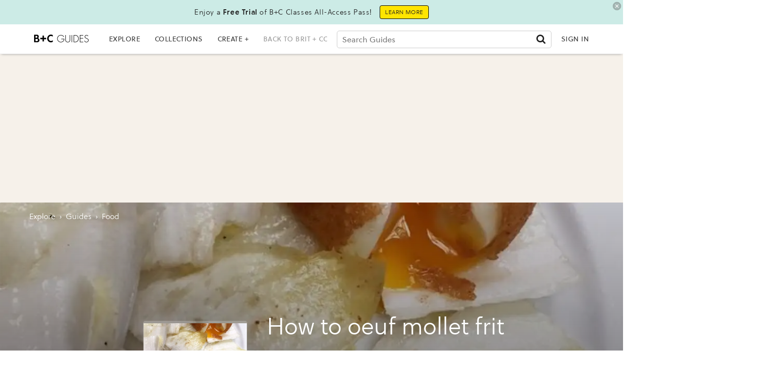

--- FILE ---
content_type: text/css
request_url: https://htlbid.com/v3/snapguide.com/htlbid.css
body_size: 482
content:
@media screen and (min-width:0px) and (min-height:0px){.htlad-Snapguide_Collection_Page{min-height:250px}.htlad-Snapguide_Social_Banner{min-height:250px}.htlad-Snapguide_Collection_Page,.htlad-Snapguide_Social_Banner{display:flex;justify-content:center;align-items:center}}@media screen and (min-width:970px) and (min-height:0px){.htlad-Snapguide_Collection_Page{min-height:250px}.htlad-Snapguide_leaderboard{min-height:250px}.htlad-Snapguide_Social_Banner{min-height:250px}.htlad-Snapguide_Collection_Page,.htlad-Snapguide_Social_Banner,.htlad-Snapguide_leaderboard{display:flex;justify-content:center;align-items:center}}